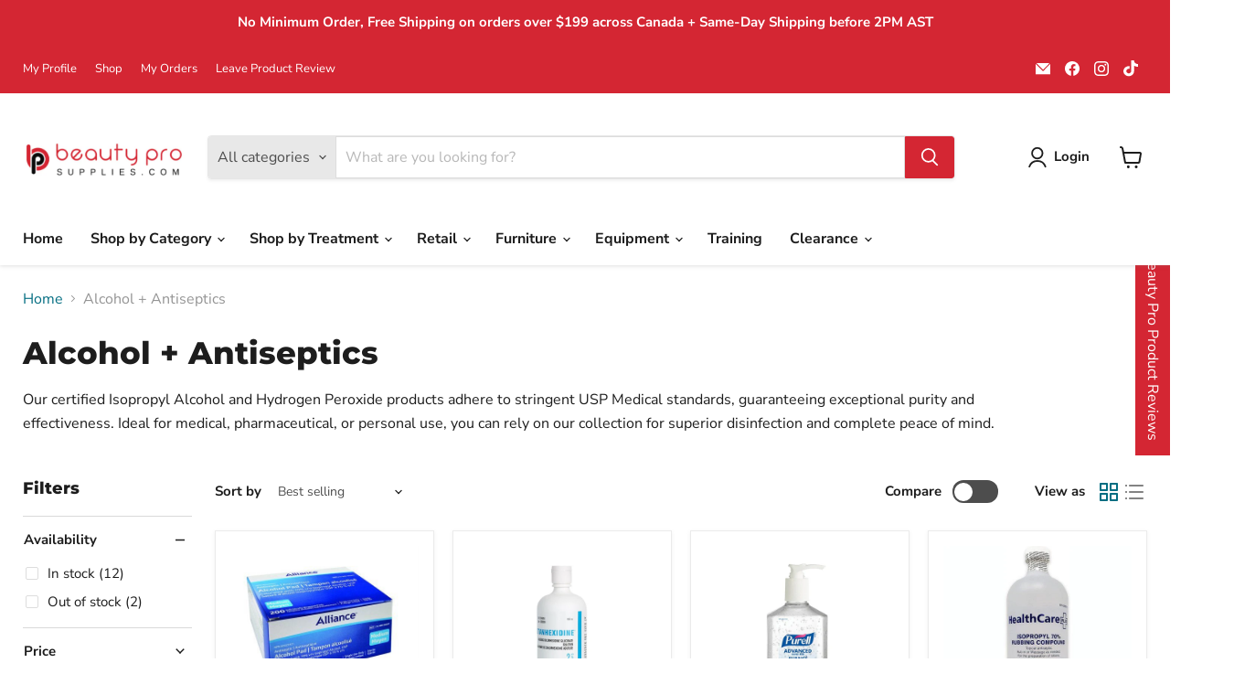

--- FILE ---
content_type: application/x-javascript; charset=utf-8
request_url: https://bundler.nice-team.net/app/shop/status/beauty-pro-supplies.myshopify.com.js?1769189140
body_size: -176
content:
var bundler_settings_updated='1768576594c';